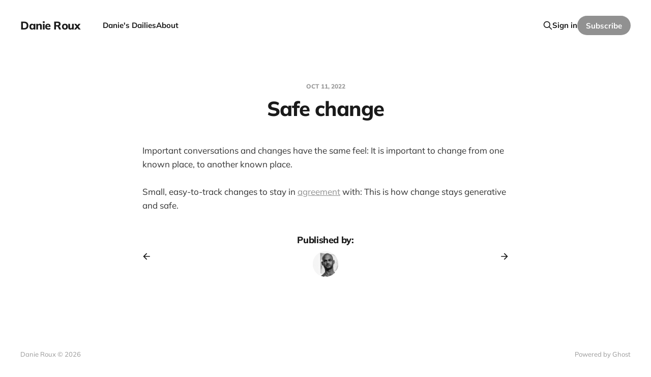

--- FILE ---
content_type: text/html; charset=utf-8
request_url: https://www.danieroux.com/safe-change/
body_size: 3194
content:
<!DOCTYPE html>
<html lang="en">

<head>
    <meta charset="utf-8">
    <meta name="viewport" content="width=device-width, initial-scale=1">
    <title>Safe change</title>
    <link rel="stylesheet" href="https://www.danieroux.com/assets/built/screen.css?v=ee5d49e98c">

    <link rel="icon" href="https://www.danieroux.com/content/images/size/w256h256/2021/04/favicon-1.png" type="image/png">
    <link rel="canonical" href="https://www.danieroux.com/safe-change/">
    <meta name="referrer" content="no-referrer-when-downgrade">
    
    <meta property="og:site_name" content="Danie Roux">
    <meta property="og:type" content="article">
    <meta property="og:title" content="Safe change">
    <meta property="og:description" content="Important conversations and changes have the same feel: It is important to change from one known place, to another known place.


Small, easy-to-track changes to stay in agreement with: This is how change stays generative and safe.">
    <meta property="og:url" content="https://www.danieroux.com/safe-change/">
    <meta property="article:published_time" content="2022-10-11T21:59:00.000Z">
    <meta property="article:modified_time" content="2022-10-11T23:07:35.000Z">
    <meta name="twitter:card" content="summary">
    <meta name="twitter:title" content="Safe change">
    <meta name="twitter:description" content="Important conversations and changes have the same feel: It is important to change from one known place, to another known place.


Small, easy-to-track changes to stay in agreement with: This is how change stays generative and safe.">
    <meta name="twitter:url" content="https://www.danieroux.com/safe-change/">
    <meta name="twitter:label1" content="Written by">
    <meta name="twitter:data1" content="Danie Roux">
    <meta name="twitter:site" content="@danieroux">
    
    <script type="application/ld+json">
{
    "@context": "https://schema.org",
    "@type": "Article",
    "publisher": {
        "@type": "Organization",
        "name": "Danie Roux",
        "url": "https://www.danieroux.com/",
        "logo": {
            "@type": "ImageObject",
            "url": "https://www.danieroux.com/content/images/size/w256h256/2021/04/favicon-1.png",
            "width": 60,
            "height": 60
        }
    },
    "author": {
        "@type": "Person",
        "name": "Danie Roux",
        "image": {
            "@type": "ImageObject",
            "url": "//www.gravatar.com/avatar/49e99eb4d7cf429c7d808eb8795de034?s=250&d=mm&r=x",
            "width": 250,
            "height": 250
        },
        "url": "https://www.danieroux.com/author/danieroux/",
        "sameAs": []
    },
    "headline": "Safe change",
    "url": "https://www.danieroux.com/safe-change/",
    "datePublished": "2022-10-11T21:59:00.000Z",
    "dateModified": "2022-10-11T23:07:35.000Z",
    "description": "Important conversations and changes have the same feel: It is important to change from one known place, to another known place.\n\n\nSmall, easy-to-track changes to stay in agreement with: This is how change stays generative and safe.\n",
    "mainEntityOfPage": "https://www.danieroux.com/safe-change/"
}
    </script>

    <meta name="generator" content="Ghost 6.13">
    <link rel="alternate" type="application/rss+xml" title="Danie Roux" href="https://www.danieroux.com/rss/">
    <script defer src="https://cdn.jsdelivr.net/ghost/portal@~2.56/umd/portal.min.js" data-i18n="true" data-ghost="https://www.danieroux.com/" data-key="b0ff8e0d20e43b46f550b56ac3" data-api="https://danie-roux.ghost.io/ghost/api/content/" data-locale="en" crossorigin="anonymous"></script><style id="gh-members-styles">.gh-post-upgrade-cta-content,
.gh-post-upgrade-cta {
    display: flex;
    flex-direction: column;
    align-items: center;
    font-family: -apple-system, BlinkMacSystemFont, 'Segoe UI', Roboto, Oxygen, Ubuntu, Cantarell, 'Open Sans', 'Helvetica Neue', sans-serif;
    text-align: center;
    width: 100%;
    color: #ffffff;
    font-size: 16px;
}

.gh-post-upgrade-cta-content {
    border-radius: 8px;
    padding: 40px 4vw;
}

.gh-post-upgrade-cta h2 {
    color: #ffffff;
    font-size: 28px;
    letter-spacing: -0.2px;
    margin: 0;
    padding: 0;
}

.gh-post-upgrade-cta p {
    margin: 20px 0 0;
    padding: 0;
}

.gh-post-upgrade-cta small {
    font-size: 16px;
    letter-spacing: -0.2px;
}

.gh-post-upgrade-cta a {
    color: #ffffff;
    cursor: pointer;
    font-weight: 500;
    box-shadow: none;
    text-decoration: underline;
}

.gh-post-upgrade-cta a:hover {
    color: #ffffff;
    opacity: 0.8;
    box-shadow: none;
    text-decoration: underline;
}

.gh-post-upgrade-cta a.gh-btn {
    display: block;
    background: #ffffff;
    text-decoration: none;
    margin: 28px 0 0;
    padding: 8px 18px;
    border-radius: 4px;
    font-size: 16px;
    font-weight: 600;
}

.gh-post-upgrade-cta a.gh-btn:hover {
    opacity: 0.92;
}</style>
    <script defer src="https://cdn.jsdelivr.net/ghost/sodo-search@~1.8/umd/sodo-search.min.js" data-key="b0ff8e0d20e43b46f550b56ac3" data-styles="https://cdn.jsdelivr.net/ghost/sodo-search@~1.8/umd/main.css" data-sodo-search="https://danie-roux.ghost.io/" data-locale="en" crossorigin="anonymous"></script>
    
    <link href="https://www.danieroux.com/webmentions/receive/" rel="webmention">
    <script defer src="/public/cards.min.js?v=ee5d49e98c"></script>
    <link rel="stylesheet" type="text/css" href="/public/cards.min.css?v=ee5d49e98c">
    <script defer src="/public/member-attribution.min.js?v=ee5d49e98c"></script><style>:root {--ghost-accent-color: #919191;}</style>
</head>

<body class='post-template is-head-left-logo'>
<div class="site">

    <header id="gh-head" class="gh-head gh-outer">
        <div class="gh-head-inner gh-inner">
            <div class="gh-head-brand">
                <div class="gh-head-brand-wrapper">
                    <a class="gh-head-logo" href="https://www.danieroux.com">
                            Danie Roux
                    </a>
                </div>
                <button class="gh-search gh-icon-btn" data-ghost-search><svg xmlns="http://www.w3.org/2000/svg" fill="none" viewBox="0 0 24 24" stroke="currentColor" stroke-width="2" width="20" height="20"><path stroke-linecap="round" stroke-linejoin="round" d="M21 21l-6-6m2-5a7 7 0 11-14 0 7 7 0 0114 0z"></path></svg></button>
                <button class="gh-burger"></button>
            </div>

            <nav class="gh-head-menu">
                <ul class="nav">
    <li class="nav-danies-dailies"><a href="https://www.danieroux.com/">Danie&#x27;s Dailies</a></li>
    <li class="nav-about"><a href="https://www.danieroux.com/about/">About</a></li>
</ul>

            </nav>

            <div class="gh-head-actions">
                    <button class="gh-search gh-icon-btn" data-ghost-search><svg xmlns="http://www.w3.org/2000/svg" fill="none" viewBox="0 0 24 24" stroke="currentColor" stroke-width="2" width="20" height="20"><path stroke-linecap="round" stroke-linejoin="round" d="M21 21l-6-6m2-5a7 7 0 11-14 0 7 7 0 0114 0z"></path></svg></button>
                    <div class="gh-head-members">
                                <a class="gh-head-link" href="#/portal/signin" data-portal="signin">Sign in</a>
                                <a class="gh-head-btn gh-btn gh-primary-btn" href="#/portal/signup" data-portal="signup">Subscribe</a>
                    </div>
            </div>
        </div>
    </header>


    <div class="site-content">
        
<main class="site-main">

        <article class="single post no-image">

    <header class="single-header gh-canvas">
        <div class="single-meta">
            <span class="single-meta-item single-meta-date">
                <time datetime="2022-10-11">
                    Oct 11, 2022
                </time>
            </span>
        </div>

        <h1 class="single-title">Safe change</h1>


    </header>

    <div class="single-content gh-content gh-canvas">
        <!--kg-card-begin: markdown--><p>Important conversations and changes have the same feel: It is important to change from one known place, to another known place.</p>
<p>Small, easy-to-track changes to stay in <a href="https://www.danieroux.com/a-great-disagreement">agreement</a> with: This is how change stays generative and safe.</p>
<!--kg-card-end: markdown-->
    </div>

    <div class="gh-canvas">
    <footer class="single-footer">

        <div class="single-footer-left">
            <div class="navigation navigation-previous">
                <a class="navigation-link" href="/disproportionate-responses/" aria-label="Previous post">
                    <svg xmlns="http://www.w3.org/2000/svg" viewBox="0 0 32 32" fill="currentColor" class="icon navigation-icon">
    <path d="M26.667 14.667v2.667h-16L18 24.667l-1.893 1.893L5.547 16l10.56-10.56L18 7.333l-7.333 7.333h16z"></path>
</svg>                </a>
            </div>
        </div>

        <div class="single-footer-middle">
            <div class="single-footer-top">
                <h3 class="single-footer-title">Published by:</h3>
                <div class="author-list">
                    <div class="author-image-placeholder u-placeholder square">
                        <a href="/author/danieroux/" title="Danie Roux">
                            <img class="author-image u-object-fit" src="//www.gravatar.com/avatar/49e99eb4d7cf429c7d808eb8795de034?s&#x3D;250&amp;d&#x3D;mm&amp;r&#x3D;x" alt="Danie Roux" loading="lazy">
                        </a>
                    </div>
                </div>
            </div>
        </div>

        <div class="single-footer-right">
            <div class="navigation navigation-next">
                <a class="navigation-link" href="/it-is-what-it-is/" aria-label="Next post">
                    <svg xmlns="http://www.w3.org/2000/svg" viewBox="0 0 32 32" fill="currentColor" class="icon navigation-icon">
    <path d="M5.333 14.667v2.667h16L14 24.667l1.893 1.893L26.453 16 15.893 5.44 14 7.333l7.333 7.333h-16z"></path>
</svg>                </a>
            </div>
        </div>

    </footer>
    </div>

</article>
        
        
</main>
    </div>

    <footer class="gh-foot gh-outer">
        <div class="gh-foot-inner gh-inner">
            <div class="gh-copyright">
                Danie Roux © 2026
            </div>
            <nav class="gh-foot-menu">
                
            </nav>
            <div class="gh-powered-by">
                <a href="https://ghost.org/" target="_blank" rel="noopener">Powered by Ghost</a>
            </div>
        </div>
    </footer>

</div>

    <div class="pswp" tabindex="-1" role="dialog" aria-hidden="true">
    <div class="pswp__bg"></div>

    <div class="pswp__scroll-wrap">
        <div class="pswp__container">
            <div class="pswp__item"></div>
            <div class="pswp__item"></div>
            <div class="pswp__item"></div>
        </div>

        <div class="pswp__ui pswp__ui--hidden">
            <div class="pswp__top-bar">
                <div class="pswp__counter"></div>

                <button class="pswp__button pswp__button--close" title="Close (Esc)"></button>
                <button class="pswp__button pswp__button--share" title="Share"></button>
                <button class="pswp__button pswp__button--fs" title="Toggle fullscreen"></button>
                <button class="pswp__button pswp__button--zoom" title="Zoom in/out"></button>

                <div class="pswp__preloader">
                    <div class="pswp__preloader__icn">
                        <div class="pswp__preloader__cut">
                            <div class="pswp__preloader__donut"></div>
                        </div>
                    </div>
                </div>
            </div>

            <div class="pswp__share-modal pswp__share-modal--hidden pswp__single-tap">
                <div class="pswp__share-tooltip"></div>
            </div>

            <button class="pswp__button pswp__button--arrow--left" title="Previous (arrow left)"></button>
            <button class="pswp__button pswp__button--arrow--right" title="Next (arrow right)"></button>

            <div class="pswp__caption">
                <div class="pswp__caption__center"></div>
            </div>
        </div>
    </div>
</div>
<script
    src="https://code.jquery.com/jquery-3.5.1.min.js"
    integrity="sha256-9/aliU8dGd2tb6OSsuzixeV4y/faTqgFtohetphbbj0="
    crossorigin="anonymous">
</script>
<script src='https://www.danieroux.com/assets/built/main.min.js?v=ee5d49e98c'></script>



</body>
</html>